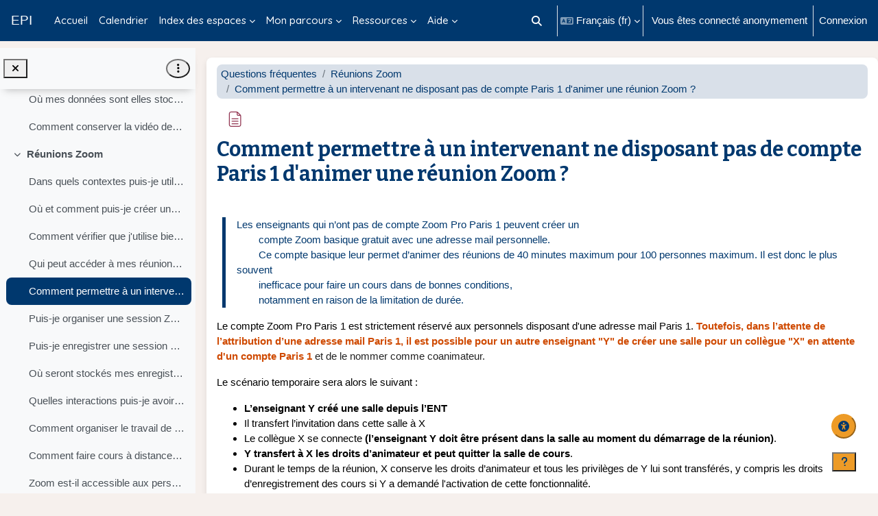

--- FILE ---
content_type: image/svg+xml
request_url: https://cours.univ-paris1.fr/theme/image.php/boost_union/page/1765968472/monologo
body_size: 572
content:
<svg width="24" height="24" viewBox="0 0 24 24" fill="none" xmlns="http://www.w3.org/2000/svg" preserveAspectRatio="xMinYMid meet">
<path fill-rule="evenodd" clip-rule="evenodd" d="M13.2426 3.90637H7.8501C7.02167 3.90637 6.3501 4.57794 6.3501 5.40637V18.4109C6.3501 19.2393 7.02167 19.9109 7.8501 19.9109H16.856C17.6844 19.9109 18.356 19.2393 18.356 18.4109V8.88903V8.42232C18.356 8.14618 18.1321 7.92232 17.856 7.92232H15.8465C15.0181 7.92232 14.3465 7.25075 14.3465 6.42232V4.40637C14.3465 4.13122 14.1242 3.90797 13.8495 3.90638C13.8485 3.90637 13.8475 3.90637 13.8465 3.90637L13.2486 3.90641C13.2466 3.90641 13.2446 3.9064 13.2426 3.90637ZM15.3465 4.58847V6.42232C15.3465 6.69847 15.5704 6.92232 15.8465 6.92232H17.668L15.3465 4.58847ZM19.356 8.42232V8.88903V18.4109C19.356 19.7916 18.2367 20.9109 16.856 20.9109H7.8501C6.46939 20.9109 5.3501 19.7916 5.3501 18.4109V5.40637C5.3501 4.02566 6.46939 2.90637 7.8501 2.90637H13.8465C13.8482 2.90637 13.8499 2.90637 13.8516 2.90638L14.0443 2.90637C14.7096 2.90634 15.3476 3.17156 15.8168 3.64331L18.6284 6.46987C19.0944 6.93833 19.356 7.5722 19.356 8.23294V8.42232ZM8.34912 11.4062C8.34912 11.1301 8.57298 10.9062 8.84912 10.9062H15.8511C16.1272 10.9062 16.3511 11.1301 16.3511 11.4062C16.3511 11.6824 16.1272 11.9062 15.8511 11.9062H8.84912C8.57298 11.9062 8.34912 11.6824 8.34912 11.4062ZM8.34912 14.4062C8.34912 14.1301 8.57298 13.9062 8.84912 13.9062H15.8511C16.1272 13.9062 16.3511 14.1301 16.3511 14.4062C16.3511 14.6824 16.1272 14.9062 15.8511 14.9062H8.84912C8.57298 14.9062 8.34912 14.6824 8.34912 14.4062ZM8.84912 16.9087C8.57298 16.9087 8.34912 17.1325 8.34912 17.4087C8.34912 17.6848 8.57298 17.9087 8.84912 17.9087H15.8511C16.1272 17.9087 16.3511 17.6848 16.3511 17.4087C16.3511 17.1325 16.1272 16.9087 15.8511 16.9087H8.84912Z" fill="#212529"/>
</svg>


--- FILE ---
content_type: image/svg+xml
request_url: https://cours.univ-paris1.fr/theme/image.php/boost_union/label/1765968472/monologo
body_size: 554
content:
<svg width="24" height="24" viewBox="0 0 24 24" fill="none" xmlns="http://www.w3.org/2000/svg" preserveAspectRatio="xMinYMid meet">
<path d="M8.00391 8.49805C8.00391 8.2219 8.22776 7.99805 8.50391 7.99805L15.5085 7.99805C15.7847 7.99805 16.0085 8.22191 16.0085 8.49805C16.0085 8.52777 16.006 8.55689 16.001 8.5852V10.3735C16.001 10.6496 15.7771 10.8735 15.501 10.8735C15.2248 10.8735 15.001 10.6496 15.001 10.3735V8.99805H12.5V14.9988H13.5C13.7761 14.9988 14 15.2226 14 15.4988C14 15.7749 13.7761 15.9988 13.5 15.9988H10.5C10.2239 15.9988 10 15.7749 10 15.4988C10 15.2226 10.2239 14.9988 10.5 14.9988H11.5V8.99805H9.00391V10.3735C9.00391 10.6496 8.78005 10.8735 8.50391 10.8735C8.22776 10.8735 8.00391 10.6496 8.00391 10.3735V8.49805Z" fill="#212529"/>
<path fill-rule="evenodd" clip-rule="evenodd" d="M3 2.50012C2.72386 2.50012 2.5 2.72398 2.5 3.00012V6.00012C2.5 6.27626 2.72386 6.50012 3 6.50012H4V17.4999H3C2.72386 17.4999 2.5 17.7237 2.5 17.9999V20.9999C2.5 21.276 2.72386 21.4999 3 21.4999H6C6.27614 21.4999 6.5 21.276 6.5 20.9999V19.9999H17.5V20.9999C17.5 21.276 17.7239 21.4999 18 21.4999H21C21.2761 21.4999 21.5 21.276 21.5 20.9999V17.9999C21.5 17.7237 21.2761 17.4999 21 17.4999H19.9998V6.50012H21C21.2761 6.50012 21.5 6.27626 21.5 6.00012V3.00012C21.5 2.72398 21.2761 2.50012 21 2.50012H18C17.7239 2.50012 17.5 2.72398 17.5 3.00012V4.00012H6.5V3.00012C6.5 2.72398 6.27614 2.50012 6 2.50012H3ZM6.5 5.00012V6.00012C6.5 6.27626 6.27614 6.50012 6 6.50012H5V17.4999H6C6.27614 17.4999 6.5 17.7237 6.5 17.9999V18.9999H17.5V17.9999C17.5 17.7237 17.7239 17.4999 18 17.4999H18.9998V6.50012H18C17.7239 6.50012 17.5 6.27626 17.5 6.00012V5.00012H6.5ZM3.5 5.50012V3.50012H5.5V5.50012H3.5ZM3.5 20.4999V18.4999H5.5V20.4999H3.5ZM18.5 3.50012V5.50012H20.5V3.50012H18.5ZM18.5 20.4999V18.4999H20.5V20.4999H18.5Z" fill="#212529"/>
</svg>


--- FILE ---
content_type: image/svg+xml
request_url: https://cours.univ-paris1.fr/theme/image.php/boost_union/url/1765968472/monologo
body_size: 500
content:
<svg width="24" height="24" viewBox="0 0 24 24" fill="none" xmlns="http://www.w3.org/2000/svg" preserveAspectRatio="xMinYMid meet">
<path fill-rule="evenodd" clip-rule="evenodd" d="M18.7785 5.21877C17.1473 3.58756 14.5026 3.58756 12.8714 5.21877L11.5714 6.51877C11.3761 6.71403 11.3761 7.03062 11.5714 7.22588C11.7666 7.42114 12.0832 7.42114 12.2785 7.22588L13.5785 5.92587C14.8191 4.68519 16.8307 4.68519 18.0714 5.92587C19.3121 7.16656 19.3121 9.1781 18.0714 10.4188L15.4714 13.0188C14.2307 14.2595 12.2191 14.2595 10.9785 13.0188C10.7832 12.8235 10.4666 12.8235 10.2713 13.0188C10.0761 13.2141 10.0761 13.5306 10.2713 13.7259C11.9026 15.3571 14.5473 15.3571 16.1785 13.7259L18.7785 11.1259C20.4097 9.49469 20.4097 6.84998 18.7785 5.21877ZM5.22145 18.781C6.85266 20.4122 9.49737 20.4122 11.1286 18.781L12.4286 17.481C12.6238 17.2857 12.6238 16.9692 12.4286 16.7739C12.2333 16.5786 11.9167 16.5786 11.7215 16.7739L10.4215 18.0739C9.18079 19.3146 7.16924 19.3146 5.92856 18.0739C4.68788 16.8332 4.68788 14.8217 5.92856 13.581L8.52857 10.981C9.76925 9.74029 11.7808 9.74029 13.0215 10.981C13.2167 11.1762 13.5333 11.1762 13.7286 10.981C13.9238 10.7857 13.9238 10.4691 13.7286 10.2739C12.0974 8.64266 9.45267 8.64266 7.82146 10.2739L5.22145 12.8739C3.59025 14.5051 3.59024 17.1498 5.22145 18.781Z" fill="#212529"/>
</svg>
